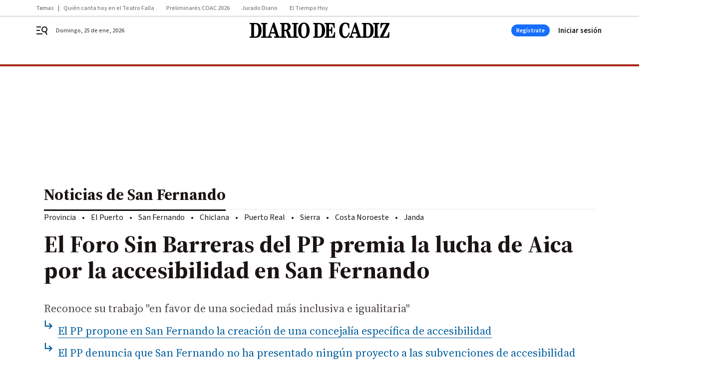

--- FILE ---
content_type: application/javascript
request_url: https://cdn.membrana.media/ddz/ym.js
body_size: 1331
content:
/*! YMAB [ddz] Wed, 21 Jan 2026 11:12:25 GMT [[base64]] */!function(){var n={id:"ddz_diff_acc",buildId:7383458646022789,siteId:"ddz",buildName:"ym",split:[.5,.5],variations:{A:{id:"A",js:"/ddz/a/ym.js"},B:{id:"B",js:"/ddz/b/ym.js"}}},o=function(n){return-1!==document.location.search.indexOf(n)||-1!==document.location.hash.indexOf(n)};var t,e=function(){var o,t,e;t=n.split,e=[],t.map((function(n,o){var t;for(t=0;t<1e3*n;t++)e.push(o)})),o=e[Math.floor(Math.random()*e.length)];var i=Object.keys(n.variations)[o];return s(n.id,n.buildId,i),n.variations[i]},i=function(n,o){var t,e="localhost:8080"===document.location.host?"":";domain="+((t=document.location.host.split(".")).length>2&&["com","co"].includes(t[t.length-2])?t.slice(-3).join("."):t.slice(-2).join("."));document.cookie=n+"="+o+";path=/"+e+";max-age=2592000;SameSite=Lax"},d=function(n){var o=document.cookie.indexOf(n);if(-1!==o){var t=document.cookie.indexOf(";",o);return-1===t?document.cookie.substring(o+n.length+1):document.cookie.substring(o+n.length+1,t)}},r=function(n,o){return"yield_master_ab_"+n+"_"+o},s=function(n,o,t){i(r(n,o),t)},a=function(n,o){var t=function(){var n,o="notsy_variation=";if(-1!==document.location.search.indexOf(o))n=document.location.search;else{if(-1===document.location.hash.indexOf(o))return!1;n=document.location.hash}var t=n.indexOf(o);return n.substring(t+o.length,t+o.length+1)}();return t||d(r(n,o))},c=function(n){var o=document.createElement("script");document.head.appendChild(o),o.async=!0,o.src=n},u=document.currentScript?new URL(document.currentScript.src).origin:"https://cdn.membrana.media";if(o("notsy_demo=")||d("notsy_demo")){var m=function(){if(o("notsy_demo=")){var n="notsy_demo=",t=document.location.toString(),e=t.indexOf(n)+n.length,i=t.indexOf("&",e);return t.substring(e,-1!==i?i:void 0)}return!!d("notsy_demo")&&d("notsy_demo")}();o("notsy_demo_persist")&&i("notsy_demo",m),console.log("Demo mode on! Switching to demo version: "+m),c(u+"/demo/"+n.siteId.toLowerCase()+"/"+m+"/"+n.buildName+".js?cb="+Math.random())}else if(o("notsy_staging=1"))console.log("Staging mode on! Switching to staging version"),c(u+"/staging/"+n.siteId.toLowerCase()+"/"+n.buildName+".js?cb="+Math.random());else if(o("notsy_staging_test=1"))console.log("Test mode on! Switching to test version"),c(u+"/test/"+n.siteId.toLowerCase()+"/"+n.buildName+".js?cb="+Math.random());else if(void 0!==window.notsyInitUnit)console.error("Notsy header script must have been loaded already. Do nothing");else{var l=(t=a(n.id,n.buildId))?n.variations[t]?(-1!==document.location.search.indexOf("notsy_variation_persist")&&s(n.id,n.buildId,t),n.variations[t]):(console.error('Variation id "'+t+'" from cookies is not used in this experiment. Resetting variation id'),e()):e();window.__notsy_variation__=l.id,window.__ym_variation__=l.id;var h="";document.currentScript&&-1!==document.currentScript.src.indexOf("?")&&(h=document.currentScript.src.split("?")[1]),c(u+l.js+(""===h?"":"?"+h))}}();